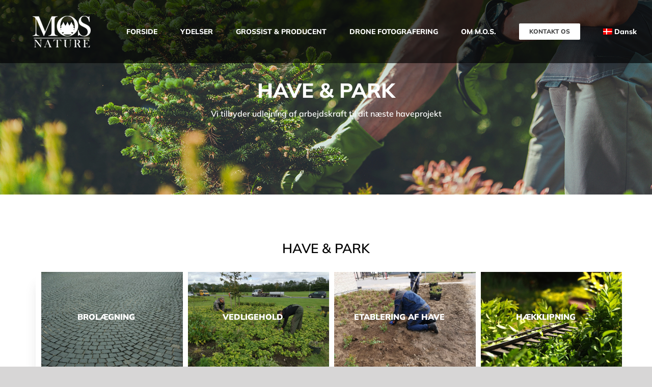

--- FILE ---
content_type: text/html; charset=UTF-8
request_url: https://www.mos-nature.dk/have-og-park-hoved-side/
body_size: 12120
content:
<!DOCTYPE html>
<html class="avada-html-layout-wide avada-html-header-position-top avada-is-100-percent-template avada-header-color-not-opaque" lang="da-DK" prefix="og: http://ogp.me/ns# fb: http://ogp.me/ns/fb#">
<head>
	<meta http-equiv="X-UA-Compatible" content="IE=edge" />
	<meta http-equiv="Content-Type" content="text/html; charset=utf-8"/>
	<meta name="viewport" content="width=device-width, initial-scale=1" />
	<meta name='robots' content='index, follow, max-image-preview:large, max-snippet:-1, max-video-preview:-1' />
<link rel="alternate" hreflang="da" href="https://www.mos-nature.dk/have-og-park-hoved-side/" />
<link rel="alternate" hreflang="en" href="https://www.mos-nature.dk/have-og-park-hoved-side/?lang=en" />
<link rel="alternate" hreflang="de" href="https://www.mos-nature.dk/have-og-park-hoved-side/?lang=de" />
<link rel="alternate" hreflang="x-default" href="https://www.mos-nature.dk/have-og-park-hoved-side/" />

	<!-- This site is optimized with the Yoast SEO plugin v26.7 - https://yoast.com/wordpress/plugins/seo/ -->
	<title>Have og park | Vi udlejer anlægsgartnere til dit næste have og park projekt</title>
	<meta name="description" content="Når der skal etableres en park eller blot en have, så er det vigtigt, at der er professionelle inde over. Lej en dygtig anlægsgartner hos os." />
	<link rel="canonical" href="https://www.mos-nature.dk/have-og-park-hoved-side/" />
	<meta property="og:locale" content="da_DK" />
	<meta property="og:type" content="article" />
	<meta property="og:title" content="Have og park | Vi udlejer anlægsgartnere til dit næste have og park projekt" />
	<meta property="og:description" content="Når der skal etableres en park eller blot en have, så er det vigtigt, at der er professionelle inde over. Lej en dygtig anlægsgartner hos os." />
	<meta property="og:url" content="https://www.mos-nature.dk/have-og-park-hoved-side/" />
	<meta property="og:site_name" content="M.O.S. Nature" />
	<meta property="article:modified_time" content="2020-02-19T13:38:36+00:00" />
	<meta name="twitter:card" content="summary_large_image" />
	<meta name="twitter:label1" content="Estimeret læsetid" />
	<meta name="twitter:data1" content="7 minutter" />
	<script type="application/ld+json" class="yoast-schema-graph">{"@context":"https://schema.org","@graph":[{"@type":"WebPage","@id":"https://www.mos-nature.dk/have-og-park-hoved-side/","url":"https://www.mos-nature.dk/have-og-park-hoved-side/","name":"Have og park | Vi udlejer anlægsgartnere til dit næste have og park projekt","isPartOf":{"@id":"https://www.mos-nature.dk/#website"},"datePublished":"2019-07-03T06:41:52+00:00","dateModified":"2020-02-19T13:38:36+00:00","description":"Når der skal etableres en park eller blot en have, så er det vigtigt, at der er professionelle inde over. Lej en dygtig anlægsgartner hos os.","breadcrumb":{"@id":"https://www.mos-nature.dk/have-og-park-hoved-side/#breadcrumb"},"inLanguage":"da-DK","potentialAction":[{"@type":"ReadAction","target":["https://www.mos-nature.dk/have-og-park-hoved-side/"]}]},{"@type":"BreadcrumbList","@id":"https://www.mos-nature.dk/have-og-park-hoved-side/#breadcrumb","itemListElement":[{"@type":"ListItem","position":1,"name":"Hjem","item":"https://www.mos-nature.dk/"},{"@type":"ListItem","position":2,"name":"Have og park hoved side"}]},{"@type":"WebSite","@id":"https://www.mos-nature.dk/#website","url":"https://www.mos-nature.dk/","name":"M.O.S. Nature","description":"Vi kan tilbyde solid arbejdskraft fra Rum&aelig;nien, Polen og Ungarn.","potentialAction":[{"@type":"SearchAction","target":{"@type":"EntryPoint","urlTemplate":"https://www.mos-nature.dk/?s={search_term_string}"},"query-input":{"@type":"PropertyValueSpecification","valueRequired":true,"valueName":"search_term_string"}}],"inLanguage":"da-DK"}]}</script>
	<!-- / Yoast SEO plugin. -->



<script>
dataLayer = [{"title":"Have og park hoved side","author":"admin","wordcount":1478,"logged_in":"false","page_id":1502,"post_date":"2019-07-03 06:41:52","post_type":"page"}];
</script>
<!-- Google Tag Manager -->
<script>(function(w,d,s,l,i){w[l]=w[l]||[];w[l].push({'gtm.start':
new Date().getTime(),event:'gtm.js'});var f=d.getElementsByTagName(s)[0],
j=d.createElement(s),dl=l!='dataLayer'?'&l='+l:'';j.async=true;j.src=
'https://www.googletagmanager.com/gtm.js?id='+i+dl;f.parentNode.insertBefore(j,f);
})(window,document,'script','dataLayer','GTM-M5FNT36');</script>
<!-- End Google Tag Manager --><link rel="alternate" type="application/rss+xml" title="M.O.S. Nature &raquo; Feed" href="https://www.mos-nature.dk/feed/" />
<link rel="alternate" type="application/rss+xml" title="M.O.S. Nature &raquo;-kommentar-feed" href="https://www.mos-nature.dk/comments/feed/" />
		
		
		
				<link rel="alternate" title="oEmbed (JSON)" type="application/json+oembed" href="https://www.mos-nature.dk/wp-json/oembed/1.0/embed?url=https%3A%2F%2Fwww.mos-nature.dk%2Fhave-og-park-hoved-side%2F" />
<link rel="alternate" title="oEmbed (XML)" type="text/xml+oembed" href="https://www.mos-nature.dk/wp-json/oembed/1.0/embed?url=https%3A%2F%2Fwww.mos-nature.dk%2Fhave-og-park-hoved-side%2F&#038;format=xml" />
					<meta name="description" content="HAVE &amp; PARK 

HAVE &amp; PARK 
Vi tilbyder udlejning af arbejdskraft til dit næste haveprojekt    
HAVE &amp; PARK   
BROLÆGNING    
VEDLIGEHOLD"/>
				
		<meta property="og:locale" content="da_DK"/>
		<meta property="og:type" content="article"/>
		<meta property="og:site_name" content="M.O.S. Nature"/>
		<meta property="og:title" content="Have og park | Vi udlejer anlægsgartnere til dit næste have og park projekt"/>
				<meta property="og:description" content="HAVE &amp; PARK 

HAVE &amp; PARK 
Vi tilbyder udlejning af arbejdskraft til dit næste haveprojekt    
HAVE &amp; PARK   
BROLÆGNING    
VEDLIGEHOLD"/>
				<meta property="og:url" content="https://www.mos-nature.dk/have-og-park-hoved-side/"/>
													<meta property="article:modified_time" content="2020-02-19T13:38:36+00:00"/>
											<meta property="og:image" content="https://www.mos-nature.dk/wp-content/uploads/2019/06/LOGO-M.png"/>
		<meta property="og:image:width" content="179"/>
		<meta property="og:image:height" content="62"/>
		<meta property="og:image:type" content="image/png"/>
				<style id='wp-img-auto-sizes-contain-inline-css' type='text/css'>
img:is([sizes=auto i],[sizes^="auto," i]){contain-intrinsic-size:3000px 1500px}
/*# sourceURL=wp-img-auto-sizes-contain-inline-css */
</style>

<style id='wp-emoji-styles-inline-css' type='text/css'>

	img.wp-smiley, img.emoji {
		display: inline !important;
		border: none !important;
		box-shadow: none !important;
		height: 1em !important;
		width: 1em !important;
		margin: 0 0.07em !important;
		vertical-align: -0.1em !important;
		background: none !important;
		padding: 0 !important;
	}
/*# sourceURL=wp-emoji-styles-inline-css */
</style>
<link rel='stylesheet' id='wpml-menu-item-0-css' href='https://www.mos-nature.dk/wp-content/plugins/sitepress-multilingual-cms/templates/language-switchers/menu-item/style.min.css?ver=1' type='text/css' media='all' />
<link rel='stylesheet' id='fusion-dynamic-css-css' href='https://www.mos-nature.dk/wp-content/uploads/fusion-styles/9eba0c89c96d5b4b225d599637d2cdce.min.css?ver=3.14.2' type='text/css' media='all' />
<script type="text/javascript" src="https://www.mos-nature.dk/wp-includes/js/jquery/jquery.min.js?ver=3.7.1" id="jquery-core-js"></script>
<script type="text/javascript" src="https://www.mos-nature.dk/wp-includes/js/jquery/jquery-migrate.min.js?ver=3.4.1" id="jquery-migrate-js"></script>
<link rel="https://api.w.org/" href="https://www.mos-nature.dk/wp-json/" /><link rel="alternate" title="JSON" type="application/json" href="https://www.mos-nature.dk/wp-json/wp/v2/pages/1502" /><link rel="EditURI" type="application/rsd+xml" title="RSD" href="https://www.mos-nature.dk/xmlrpc.php?rsd" />

<link rel='shortlink' href='https://www.mos-nature.dk/?p=1502' />
<meta name="generator" content="WPML ver:4.8.6 stt:12,1,3;" />
<style type="text/css" id="css-fb-visibility">@media screen and (max-width: 640px){.fusion-no-small-visibility{display:none !important;}body .sm-text-align-center{text-align:center !important;}body .sm-text-align-left{text-align:left !important;}body .sm-text-align-right{text-align:right !important;}body .sm-text-align-justify{text-align:justify !important;}body .sm-flex-align-center{justify-content:center !important;}body .sm-flex-align-flex-start{justify-content:flex-start !important;}body .sm-flex-align-flex-end{justify-content:flex-end !important;}body .sm-mx-auto{margin-left:auto !important;margin-right:auto !important;}body .sm-ml-auto{margin-left:auto !important;}body .sm-mr-auto{margin-right:auto !important;}body .fusion-absolute-position-small{position:absolute;width:100%;}.awb-sticky.awb-sticky-small{ position: sticky; top: var(--awb-sticky-offset,0); }}@media screen and (min-width: 641px) and (max-width: 1024px){.fusion-no-medium-visibility{display:none !important;}body .md-text-align-center{text-align:center !important;}body .md-text-align-left{text-align:left !important;}body .md-text-align-right{text-align:right !important;}body .md-text-align-justify{text-align:justify !important;}body .md-flex-align-center{justify-content:center !important;}body .md-flex-align-flex-start{justify-content:flex-start !important;}body .md-flex-align-flex-end{justify-content:flex-end !important;}body .md-mx-auto{margin-left:auto !important;margin-right:auto !important;}body .md-ml-auto{margin-left:auto !important;}body .md-mr-auto{margin-right:auto !important;}body .fusion-absolute-position-medium{position:absolute;width:100%;}.awb-sticky.awb-sticky-medium{ position: sticky; top: var(--awb-sticky-offset,0); }}@media screen and (min-width: 1025px){.fusion-no-large-visibility{display:none !important;}body .lg-text-align-center{text-align:center !important;}body .lg-text-align-left{text-align:left !important;}body .lg-text-align-right{text-align:right !important;}body .lg-text-align-justify{text-align:justify !important;}body .lg-flex-align-center{justify-content:center !important;}body .lg-flex-align-flex-start{justify-content:flex-start !important;}body .lg-flex-align-flex-end{justify-content:flex-end !important;}body .lg-mx-auto{margin-left:auto !important;margin-right:auto !important;}body .lg-ml-auto{margin-left:auto !important;}body .lg-mr-auto{margin-right:auto !important;}body .fusion-absolute-position-large{position:absolute;width:100%;}.awb-sticky.awb-sticky-large{ position: sticky; top: var(--awb-sticky-offset,0); }}</style><style type="text/css">.recentcomments a{display:inline !important;padding:0 !important;margin:0 !important;}</style><link rel="icon" href="https://www.mos-nature.dk/wp-content/uploads/2019/07/logo@01x-66x66.png" sizes="32x32" />
<link rel="icon" href="https://www.mos-nature.dk/wp-content/uploads/2019/07/logo@01x-200x200.png" sizes="192x192" />
<link rel="apple-touch-icon" href="https://www.mos-nature.dk/wp-content/uploads/2019/07/logo@01x-200x200.png" />
<meta name="msapplication-TileImage" content="https://www.mos-nature.dk/wp-content/uploads/2019/07/logo@01x.png" />
		<script type="text/javascript">
			var doc = document.documentElement;
			doc.setAttribute( 'data-useragent', navigator.userAgent );
		</script>
		
	<meta name="format-detection" content="telephone=no"><style id='global-styles-inline-css' type='text/css'>
:root{--wp--preset--aspect-ratio--square: 1;--wp--preset--aspect-ratio--4-3: 4/3;--wp--preset--aspect-ratio--3-4: 3/4;--wp--preset--aspect-ratio--3-2: 3/2;--wp--preset--aspect-ratio--2-3: 2/3;--wp--preset--aspect-ratio--16-9: 16/9;--wp--preset--aspect-ratio--9-16: 9/16;--wp--preset--color--black: #000000;--wp--preset--color--cyan-bluish-gray: #abb8c3;--wp--preset--color--white: #ffffff;--wp--preset--color--pale-pink: #f78da7;--wp--preset--color--vivid-red: #cf2e2e;--wp--preset--color--luminous-vivid-orange: #ff6900;--wp--preset--color--luminous-vivid-amber: #fcb900;--wp--preset--color--light-green-cyan: #7bdcb5;--wp--preset--color--vivid-green-cyan: #00d084;--wp--preset--color--pale-cyan-blue: #8ed1fc;--wp--preset--color--vivid-cyan-blue: #0693e3;--wp--preset--color--vivid-purple: #9b51e0;--wp--preset--color--awb-color-1: rgba(255,255,255,1);--wp--preset--color--awb-color-2: rgba(246,246,246,1);--wp--preset--color--awb-color-3: rgba(235,234,234,1);--wp--preset--color--awb-color-4: rgba(224,222,222,1);--wp--preset--color--awb-color-5: rgba(160,206,78,1);--wp--preset--color--awb-color-6: rgba(122,188,100,1);--wp--preset--color--awb-color-7: rgba(116,116,116,1);--wp--preset--color--awb-color-8: rgba(51,51,51,1);--wp--preset--color--awb-color-custom-10: rgba(68,68,68,1);--wp--preset--color--awb-color-custom-11: rgba(146,154,163,1);--wp--preset--color--awb-color-custom-12: rgba(0,0,0,1);--wp--preset--color--awb-color-custom-13: rgba(235,234,234,0.8);--wp--preset--color--awb-color-custom-14: rgba(119,153,173,1);--wp--preset--color--awb-color-custom-15: rgba(190,189,189,1);--wp--preset--color--awb-color-custom-16: rgba(232,232,232,1);--wp--preset--color--awb-color-custom-17: rgba(73,76,78,1);--wp--preset--gradient--vivid-cyan-blue-to-vivid-purple: linear-gradient(135deg,rgb(6,147,227) 0%,rgb(155,81,224) 100%);--wp--preset--gradient--light-green-cyan-to-vivid-green-cyan: linear-gradient(135deg,rgb(122,220,180) 0%,rgb(0,208,130) 100%);--wp--preset--gradient--luminous-vivid-amber-to-luminous-vivid-orange: linear-gradient(135deg,rgb(252,185,0) 0%,rgb(255,105,0) 100%);--wp--preset--gradient--luminous-vivid-orange-to-vivid-red: linear-gradient(135deg,rgb(255,105,0) 0%,rgb(207,46,46) 100%);--wp--preset--gradient--very-light-gray-to-cyan-bluish-gray: linear-gradient(135deg,rgb(238,238,238) 0%,rgb(169,184,195) 100%);--wp--preset--gradient--cool-to-warm-spectrum: linear-gradient(135deg,rgb(74,234,220) 0%,rgb(151,120,209) 20%,rgb(207,42,186) 40%,rgb(238,44,130) 60%,rgb(251,105,98) 80%,rgb(254,248,76) 100%);--wp--preset--gradient--blush-light-purple: linear-gradient(135deg,rgb(255,206,236) 0%,rgb(152,150,240) 100%);--wp--preset--gradient--blush-bordeaux: linear-gradient(135deg,rgb(254,205,165) 0%,rgb(254,45,45) 50%,rgb(107,0,62) 100%);--wp--preset--gradient--luminous-dusk: linear-gradient(135deg,rgb(255,203,112) 0%,rgb(199,81,192) 50%,rgb(65,88,208) 100%);--wp--preset--gradient--pale-ocean: linear-gradient(135deg,rgb(255,245,203) 0%,rgb(182,227,212) 50%,rgb(51,167,181) 100%);--wp--preset--gradient--electric-grass: linear-gradient(135deg,rgb(202,248,128) 0%,rgb(113,206,126) 100%);--wp--preset--gradient--midnight: linear-gradient(135deg,rgb(2,3,129) 0%,rgb(40,116,252) 100%);--wp--preset--font-size--small: 12px;--wp--preset--font-size--medium: 20px;--wp--preset--font-size--large: 24px;--wp--preset--font-size--x-large: 42px;--wp--preset--font-size--normal: 16px;--wp--preset--font-size--xlarge: 32px;--wp--preset--font-size--huge: 48px;--wp--preset--spacing--20: 0.44rem;--wp--preset--spacing--30: 0.67rem;--wp--preset--spacing--40: 1rem;--wp--preset--spacing--50: 1.5rem;--wp--preset--spacing--60: 2.25rem;--wp--preset--spacing--70: 3.38rem;--wp--preset--spacing--80: 5.06rem;--wp--preset--shadow--natural: 6px 6px 9px rgba(0, 0, 0, 0.2);--wp--preset--shadow--deep: 12px 12px 50px rgba(0, 0, 0, 0.4);--wp--preset--shadow--sharp: 6px 6px 0px rgba(0, 0, 0, 0.2);--wp--preset--shadow--outlined: 6px 6px 0px -3px rgb(255, 255, 255), 6px 6px rgb(0, 0, 0);--wp--preset--shadow--crisp: 6px 6px 0px rgb(0, 0, 0);}:where(.is-layout-flex){gap: 0.5em;}:where(.is-layout-grid){gap: 0.5em;}body .is-layout-flex{display: flex;}.is-layout-flex{flex-wrap: wrap;align-items: center;}.is-layout-flex > :is(*, div){margin: 0;}body .is-layout-grid{display: grid;}.is-layout-grid > :is(*, div){margin: 0;}:where(.wp-block-columns.is-layout-flex){gap: 2em;}:where(.wp-block-columns.is-layout-grid){gap: 2em;}:where(.wp-block-post-template.is-layout-flex){gap: 1.25em;}:where(.wp-block-post-template.is-layout-grid){gap: 1.25em;}.has-black-color{color: var(--wp--preset--color--black) !important;}.has-cyan-bluish-gray-color{color: var(--wp--preset--color--cyan-bluish-gray) !important;}.has-white-color{color: var(--wp--preset--color--white) !important;}.has-pale-pink-color{color: var(--wp--preset--color--pale-pink) !important;}.has-vivid-red-color{color: var(--wp--preset--color--vivid-red) !important;}.has-luminous-vivid-orange-color{color: var(--wp--preset--color--luminous-vivid-orange) !important;}.has-luminous-vivid-amber-color{color: var(--wp--preset--color--luminous-vivid-amber) !important;}.has-light-green-cyan-color{color: var(--wp--preset--color--light-green-cyan) !important;}.has-vivid-green-cyan-color{color: var(--wp--preset--color--vivid-green-cyan) !important;}.has-pale-cyan-blue-color{color: var(--wp--preset--color--pale-cyan-blue) !important;}.has-vivid-cyan-blue-color{color: var(--wp--preset--color--vivid-cyan-blue) !important;}.has-vivid-purple-color{color: var(--wp--preset--color--vivid-purple) !important;}.has-black-background-color{background-color: var(--wp--preset--color--black) !important;}.has-cyan-bluish-gray-background-color{background-color: var(--wp--preset--color--cyan-bluish-gray) !important;}.has-white-background-color{background-color: var(--wp--preset--color--white) !important;}.has-pale-pink-background-color{background-color: var(--wp--preset--color--pale-pink) !important;}.has-vivid-red-background-color{background-color: var(--wp--preset--color--vivid-red) !important;}.has-luminous-vivid-orange-background-color{background-color: var(--wp--preset--color--luminous-vivid-orange) !important;}.has-luminous-vivid-amber-background-color{background-color: var(--wp--preset--color--luminous-vivid-amber) !important;}.has-light-green-cyan-background-color{background-color: var(--wp--preset--color--light-green-cyan) !important;}.has-vivid-green-cyan-background-color{background-color: var(--wp--preset--color--vivid-green-cyan) !important;}.has-pale-cyan-blue-background-color{background-color: var(--wp--preset--color--pale-cyan-blue) !important;}.has-vivid-cyan-blue-background-color{background-color: var(--wp--preset--color--vivid-cyan-blue) !important;}.has-vivid-purple-background-color{background-color: var(--wp--preset--color--vivid-purple) !important;}.has-black-border-color{border-color: var(--wp--preset--color--black) !important;}.has-cyan-bluish-gray-border-color{border-color: var(--wp--preset--color--cyan-bluish-gray) !important;}.has-white-border-color{border-color: var(--wp--preset--color--white) !important;}.has-pale-pink-border-color{border-color: var(--wp--preset--color--pale-pink) !important;}.has-vivid-red-border-color{border-color: var(--wp--preset--color--vivid-red) !important;}.has-luminous-vivid-orange-border-color{border-color: var(--wp--preset--color--luminous-vivid-orange) !important;}.has-luminous-vivid-amber-border-color{border-color: var(--wp--preset--color--luminous-vivid-amber) !important;}.has-light-green-cyan-border-color{border-color: var(--wp--preset--color--light-green-cyan) !important;}.has-vivid-green-cyan-border-color{border-color: var(--wp--preset--color--vivid-green-cyan) !important;}.has-pale-cyan-blue-border-color{border-color: var(--wp--preset--color--pale-cyan-blue) !important;}.has-vivid-cyan-blue-border-color{border-color: var(--wp--preset--color--vivid-cyan-blue) !important;}.has-vivid-purple-border-color{border-color: var(--wp--preset--color--vivid-purple) !important;}.has-vivid-cyan-blue-to-vivid-purple-gradient-background{background: var(--wp--preset--gradient--vivid-cyan-blue-to-vivid-purple) !important;}.has-light-green-cyan-to-vivid-green-cyan-gradient-background{background: var(--wp--preset--gradient--light-green-cyan-to-vivid-green-cyan) !important;}.has-luminous-vivid-amber-to-luminous-vivid-orange-gradient-background{background: var(--wp--preset--gradient--luminous-vivid-amber-to-luminous-vivid-orange) !important;}.has-luminous-vivid-orange-to-vivid-red-gradient-background{background: var(--wp--preset--gradient--luminous-vivid-orange-to-vivid-red) !important;}.has-very-light-gray-to-cyan-bluish-gray-gradient-background{background: var(--wp--preset--gradient--very-light-gray-to-cyan-bluish-gray) !important;}.has-cool-to-warm-spectrum-gradient-background{background: var(--wp--preset--gradient--cool-to-warm-spectrum) !important;}.has-blush-light-purple-gradient-background{background: var(--wp--preset--gradient--blush-light-purple) !important;}.has-blush-bordeaux-gradient-background{background: var(--wp--preset--gradient--blush-bordeaux) !important;}.has-luminous-dusk-gradient-background{background: var(--wp--preset--gradient--luminous-dusk) !important;}.has-pale-ocean-gradient-background{background: var(--wp--preset--gradient--pale-ocean) !important;}.has-electric-grass-gradient-background{background: var(--wp--preset--gradient--electric-grass) !important;}.has-midnight-gradient-background{background: var(--wp--preset--gradient--midnight) !important;}.has-small-font-size{font-size: var(--wp--preset--font-size--small) !important;}.has-medium-font-size{font-size: var(--wp--preset--font-size--medium) !important;}.has-large-font-size{font-size: var(--wp--preset--font-size--large) !important;}.has-x-large-font-size{font-size: var(--wp--preset--font-size--x-large) !important;}
/*# sourceURL=global-styles-inline-css */
</style>
<link rel='stylesheet' id='wp-block-library-css' href='https://www.mos-nature.dk/wp-includes/css/dist/block-library/style.min.css?ver=fa9c712f4ede906503cfd719d84aa87f' type='text/css' media='all' />
<style id='wp-block-library-inline-css' type='text/css'>
/*wp_block_styles_on_demand_placeholder:6971c5098d33e*/
/*# sourceURL=wp-block-library-inline-css */
</style>
<style id='wp-block-library-theme-inline-css' type='text/css'>
.wp-block-audio :where(figcaption){color:#555;font-size:13px;text-align:center}.is-dark-theme .wp-block-audio :where(figcaption){color:#ffffffa6}.wp-block-audio{margin:0 0 1em}.wp-block-code{border:1px solid #ccc;border-radius:4px;font-family:Menlo,Consolas,monaco,monospace;padding:.8em 1em}.wp-block-embed :where(figcaption){color:#555;font-size:13px;text-align:center}.is-dark-theme .wp-block-embed :where(figcaption){color:#ffffffa6}.wp-block-embed{margin:0 0 1em}.blocks-gallery-caption{color:#555;font-size:13px;text-align:center}.is-dark-theme .blocks-gallery-caption{color:#ffffffa6}:root :where(.wp-block-image figcaption){color:#555;font-size:13px;text-align:center}.is-dark-theme :root :where(.wp-block-image figcaption){color:#ffffffa6}.wp-block-image{margin:0 0 1em}.wp-block-pullquote{border-bottom:4px solid;border-top:4px solid;color:currentColor;margin-bottom:1.75em}.wp-block-pullquote :where(cite),.wp-block-pullquote :where(footer),.wp-block-pullquote__citation{color:currentColor;font-size:.8125em;font-style:normal;text-transform:uppercase}.wp-block-quote{border-left:.25em solid;margin:0 0 1.75em;padding-left:1em}.wp-block-quote cite,.wp-block-quote footer{color:currentColor;font-size:.8125em;font-style:normal;position:relative}.wp-block-quote:where(.has-text-align-right){border-left:none;border-right:.25em solid;padding-left:0;padding-right:1em}.wp-block-quote:where(.has-text-align-center){border:none;padding-left:0}.wp-block-quote.is-large,.wp-block-quote.is-style-large,.wp-block-quote:where(.is-style-plain){border:none}.wp-block-search .wp-block-search__label{font-weight:700}.wp-block-search__button{border:1px solid #ccc;padding:.375em .625em}:where(.wp-block-group.has-background){padding:1.25em 2.375em}.wp-block-separator.has-css-opacity{opacity:.4}.wp-block-separator{border:none;border-bottom:2px solid;margin-left:auto;margin-right:auto}.wp-block-separator.has-alpha-channel-opacity{opacity:1}.wp-block-separator:not(.is-style-wide):not(.is-style-dots){width:100px}.wp-block-separator.has-background:not(.is-style-dots){border-bottom:none;height:1px}.wp-block-separator.has-background:not(.is-style-wide):not(.is-style-dots){height:2px}.wp-block-table{margin:0 0 1em}.wp-block-table td,.wp-block-table th{word-break:normal}.wp-block-table :where(figcaption){color:#555;font-size:13px;text-align:center}.is-dark-theme .wp-block-table :where(figcaption){color:#ffffffa6}.wp-block-video :where(figcaption){color:#555;font-size:13px;text-align:center}.is-dark-theme .wp-block-video :where(figcaption){color:#ffffffa6}.wp-block-video{margin:0 0 1em}:root :where(.wp-block-template-part.has-background){margin-bottom:0;margin-top:0;padding:1.25em 2.375em}
/*# sourceURL=/wp-includes/css/dist/block-library/theme.min.css */
</style>
<style id='classic-theme-styles-inline-css' type='text/css'>
/*! This file is auto-generated */
.wp-block-button__link{color:#fff;background-color:#32373c;border-radius:9999px;box-shadow:none;text-decoration:none;padding:calc(.667em + 2px) calc(1.333em + 2px);font-size:1.125em}.wp-block-file__button{background:#32373c;color:#fff;text-decoration:none}
/*# sourceURL=/wp-includes/css/classic-themes.min.css */
</style>
</head>

<body data-rsssl=1 class="wp-singular page-template page-template-100-width page-template-100-width-php page page-id-1502 wp-theme-Avada fusion-image-hovers fusion-pagination-sizing fusion-button_type-flat fusion-button_span-no fusion-button_gradient-linear avada-image-rollover-circle-yes avada-image-rollover-no fusion-body ltr fusion-sticky-header no-tablet-sticky-header no-mobile-sticky-header no-mobile-slidingbar no-mobile-totop avada-has-rev-slider-styles fusion-disable-outline fusion-sub-menu-fade mobile-logo-pos-left layout-wide-mode avada-has-boxed-modal-shadow-none layout-scroll-offset-full avada-has-zero-margin-offset-top fusion-top-header menu-text-align-center mobile-menu-design-modern fusion-show-pagination-text fusion-header-layout-v1 avada-responsive avada-footer-fx-none avada-menu-highlight-style-textcolor fusion-search-form-classic fusion-main-menu-search-overlay fusion-avatar-square avada-sticky-shrinkage avada-dropdown-styles avada-blog-layout-medium avada-blog-archive-layout-medium avada-header-shadow-yes avada-menu-icon-position-left avada-has-mainmenu-dropdown-divider avada-has-header-100-width avada-has-breadcrumb-mobile-hidden avada-has-pagetitlebar-retina-bg-image avada-has-titlebar-hide avada-has-footer-widget-bg-image avada-header-border-color-full-transparent avada-has-pagination-padding avada-flyout-menu-direction-fade avada-ec-views-v1" data-awb-post-id="1502">
	<!-- Google Tag Manager (noscript) -->
<noscript><iframe src="https://www.googletagmanager.com/ns.html?id=GTM-M5FNT36" height="0" width="0" style="display:none;visibility:hidden"></iframe></noscript>
<!-- End Google Tag Manager (noscript) -->	<a class="skip-link screen-reader-text" href="#content">Skip to content</a>

	<div id="boxed-wrapper">
		
		<div id="wrapper" class="fusion-wrapper">
			<div id="home" style="position:relative;top:-1px;"></div>
							
					
			<header class="fusion-header-wrapper fusion-header-shadow">
				<div class="fusion-header-v1 fusion-logo-alignment fusion-logo-left fusion-sticky-menu- fusion-sticky-logo- fusion-mobile-logo-  fusion-mobile-menu-design-modern">
					<div class="fusion-header-sticky-height"></div>
<div class="fusion-header">
	<div class="fusion-row">
					<div class="fusion-logo" data-margin-top="31px" data-margin-bottom="31px" data-margin-left="0px" data-margin-right="0px">
			<a class="fusion-logo-link"  href="https://www.mos-nature.dk/" >

						<!-- standard logo -->
			<img src="https://www.mos-nature.dk/wp-content/uploads/2019/06/LOGO-M.png" srcset="https://www.mos-nature.dk/wp-content/uploads/2019/06/LOGO-M.png 1x" width="179" height="62" alt="M.O.S. Nature Logo" data-retina_logo_url="" class="fusion-standard-logo" />

			
					</a>
		</div>		<nav class="fusion-main-menu" aria-label="Main Menu"><div class="fusion-overlay-search">		<form role="search" class="searchform fusion-search-form  fusion-search-form-classic" method="get" action="https://www.mos-nature.dk/">
			<div class="fusion-search-form-content">

				
				<div class="fusion-search-field search-field">
					<label><span class="screen-reader-text">Search for:</span>
													<input type="search" value="" name="s" class="s" placeholder="Search..." required aria-required="true" aria-label="Search..."/>
											</label>
				</div>
				<div class="fusion-search-button search-button">
					<input type="submit" class="fusion-search-submit searchsubmit" aria-label="Search" value="&#xf002;" />
									</div>

				
			</div>


			
		<input type='hidden' name='lang' value='da' /></form>
		<div class="fusion-search-spacer"></div><a href="#" role="button" aria-label="Close Search" class="fusion-close-search"></a></div><ul id="menu-main-menu" class="fusion-menu"><li  id="menu-item-33"  class="menu-item menu-item-type-post_type menu-item-object-page menu-item-home menu-item-33"  data-item-id="33"><a  href="https://www.mos-nature.dk/" class="fusion-textcolor-highlight"><span class="menu-text">FORSIDE</span></a></li><li  id="menu-item-1175"  class="menu-item menu-item-type-custom menu-item-object-custom menu-item-has-children menu-item-1175 fusion-dropdown-menu"  data-item-id="1175"><a  href="#" class="fusion-textcolor-highlight"><span class="menu-text">YDELSER</span></a><ul class="sub-menu"><li  id="menu-item-1114"  class="menu-item menu-item-type-post_type menu-item-object-page menu-item-1114 fusion-dropdown-submenu" ><a  href="https://www.mos-nature.dk/juletraesproduktion/" class="fusion-textcolor-highlight"><span>JULETRÆSPRODUKTION &#038; SKOVBRUG</span></a></li><li  id="menu-item-1135"  class="menu-item menu-item-type-post_type menu-item-object-page menu-item-1135 fusion-dropdown-submenu" ><a  href="https://www.mos-nature.dk/byggeri/" class="fusion-textcolor-highlight"><span>BYGGERI</span></a></li><li  id="menu-item-1141"  class="menu-item menu-item-type-post_type menu-item-object-page menu-item-1141 fusion-dropdown-submenu" ><a  href="https://www.mos-nature.dk/have-park/" class="fusion-textcolor-highlight"><span>HAVE &#038; PARK</span></a></li></ul></li><li  id="menu-item-1922"  class="menu-item menu-item-type-post_type menu-item-object-page menu-item-1922"  data-item-id="1922"><a  href="https://www.mos-nature.dk/egenproduktion/" class="fusion-textcolor-highlight"><span class="menu-text">GROSSIST &#038; PRODUCENT</span></a></li><li  id="menu-item-2573"  class="menu-item menu-item-type-post_type menu-item-object-page menu-item-2573"  data-item-id="2573"><a  href="https://www.mos-nature.dk/drone-fotografering/" class="fusion-textcolor-highlight"><span class="menu-text">DRONE FOTOGRAFERING</span></a></li><li  id="menu-item-1172"  class="menu-item menu-item-type-post_type menu-item-object-page menu-item-1172"  data-item-id="1172"><a  href="https://www.mos-nature.dk/about/" class="fusion-textcolor-highlight"><span class="menu-text">OM M.O.S.</span></a></li><li  id="menu-item-30"  class="menu-item menu-item-type-post_type menu-item-object-page menu-item-30 fusion-menu-item-button"  data-item-id="30"><a  href="https://www.mos-nature.dk/kontakt-os/" class="fusion-textcolor-highlight"><span class="menu-text fusion-button button-default button-small">KONTAKT OS</span></a></li><li  id="menu-item-wpml-ls-6-da"  class="menu-item wpml-ls-slot-6 wpml-ls-item wpml-ls-item-da wpml-ls-current-language wpml-ls-menu-item wpml-ls-first-item menu-item-type-wpml_ls_menu_item menu-item-object-wpml_ls_menu_item menu-item-has-children menu-item-wpml-ls-6-da fusion-dropdown-menu"  data-classes="menu-item" data-item-id="wpml-ls-6-da"><a  href="https://www.mos-nature.dk/have-og-park-hoved-side/" class="fusion-textcolor-highlight wpml-ls-link" role="menuitem"><span class="menu-text"><img
            class="wpml-ls-flag"
            src="https://www.mos-nature.dk/wp-content/plugins/sitepress-multilingual-cms/res/flags/da.png"
            alt=""
            
            
    /><span class="wpml-ls-display">Dansk</span></span></a><ul class="sub-menu"><li  id="menu-item-wpml-ls-6-en"  class="menu-item wpml-ls-slot-6 wpml-ls-item wpml-ls-item-en wpml-ls-menu-item menu-item-type-wpml_ls_menu_item menu-item-object-wpml_ls_menu_item menu-item-wpml-ls-6-en fusion-dropdown-submenu"  data-classes="menu-item"><a  title="Switch to English" href="https://www.mos-nature.dk/have-og-park-hoved-side/?lang=en" class="fusion-textcolor-highlight wpml-ls-link" aria-label="Switch to English" role="menuitem"><span><img
            class="wpml-ls-flag"
            src="https://www.mos-nature.dk/wp-content/plugins/sitepress-multilingual-cms/res/flags/en.png"
            alt=""
            
            
    /><span class="wpml-ls-display">English</span></span></a></li><li  id="menu-item-wpml-ls-6-de"  class="menu-item wpml-ls-slot-6 wpml-ls-item wpml-ls-item-de wpml-ls-menu-item wpml-ls-last-item menu-item-type-wpml_ls_menu_item menu-item-object-wpml_ls_menu_item menu-item-wpml-ls-6-de fusion-dropdown-submenu"  data-classes="menu-item"><a  title="Switch to German" href="https://www.mos-nature.dk/have-og-park-hoved-side/?lang=de" class="fusion-textcolor-highlight wpml-ls-link" aria-label="Switch to German" role="menuitem"><span><img
            class="wpml-ls-flag"
            src="https://www.mos-nature.dk/wp-content/plugins/sitepress-multilingual-cms/res/flags/de.png"
            alt=""
            
            
    /><span class="wpml-ls-display">German</span></span></a></li></ul></li></ul></nav>	<div class="fusion-mobile-menu-icons">
							<a href="#" class="fusion-icon awb-icon-bars" aria-label="Toggle mobile menu" aria-expanded="false"></a>
		
		
		
			</div>

<nav class="fusion-mobile-nav-holder fusion-mobile-menu-text-align-left" aria-label="Main Menu Mobile"></nav>

					</div>
</div>
				</div>
				<div class="fusion-clearfix"></div>
			</header>
								
							<div id="sliders-container" class="fusion-slider-visibility">
					</div>
				
					
							
			
						<main id="main" class="clearfix width-100">
				<div class="fusion-row" style="max-width:100%;">
<section id="content" class="full-width">
					<div id="post-1502" class="post-1502 page type-page status-publish hentry">
			<span class="entry-title rich-snippet-hidden">Have og park hoved side</span><span class="vcard rich-snippet-hidden"><span class="fn"><a href="https://www.mos-nature.dk/author/admin/" title="Indlæg af admin" rel="author">admin</a></span></span><span class="updated rich-snippet-hidden">2020-02-19T13:38:36+00:00</span>						<div class="post-content">
				<div class="fusion-fullwidth fullwidth-box fusion-builder-row-1 fusion-parallax-none nonhundred-percent-fullwidth non-hundred-percent-height-scrolling" style="--awb-border-radius-top-left:0px;--awb-border-radius-top-right:0px;--awb-border-radius-bottom-right:0px;--awb-border-radius-bottom-left:0px;--awb-padding-top:10%;--awb-padding-bottom:8%;--awb-background-image:url(&quot;https://www.mos-nature.dk/wp-content/uploads/2019/06/HAVE-OG-PARK.jpg&quot;);--awb-background-size:cover;--awb-flex-wrap:wrap;" ><div class="fusion-builder-row fusion-row"><div class="fusion-layout-column fusion_builder_column fusion-builder-column-0 fusion_builder_column_1_1 1_1 fusion-one-full fusion-column-first fusion-column-last fusion-animated" style="--awb-padding-top:25px;--awb-padding-right:25px;--awb-padding-bottom:25px;--awb-padding-left:25px;--awb-bg-size:cover;" data-animationType="fadeInLeft" data-animationDuration="0.6" data-animationOffset="top-into-view"><div class="fusion-column-wrapper fusion-column-has-shadow fusion-flex-column-wrapper-legacy"><div class="fusion-title title fusion-title-1 fusion-no-small-visibility fusion-sep-none fusion-title-center fusion-title-text fusion-title-size-two" style="--awb-text-color:#ffffff;--awb-margin-bottom:0px;"><h2 class="fusion-title-heading title-heading-center fusion-responsive-typography-calculated" style="margin:0;--fontSize:40;line-height:1.5;"><span style="color: #ffffff;">HAVE &amp; PARK</span></h2></div><div class="fusion-title title fusion-title-2 fusion-no-medium-visibility fusion-no-large-visibility fusion-sep-none fusion-title-center fusion-title-text fusion-title-size-three" style="--awb-text-color:#ffffff;--awb-margin-bottom:0px;"><h3 class="fusion-title-heading title-heading-center fusion-responsive-typography-calculated" style="margin:0;--fontSize:30;line-height:1.5;"><span style="color: #ffffff;">HAVE &amp; PARK</span></h3></div><div class="fusion-text fusion-text-1"><p style="text-align: center;"><span style="color: #ffffff;">Vi tilbyder udlejning af arbejdskraft til dit næste haveprojekt</span></p>
</div><div class="fusion-clearfix"></div></div></div></div></div><div class="fusion-fullwidth fullwidth-box fusion-builder-row-2 nonhundred-percent-fullwidth non-hundred-percent-height-scrolling" style="--awb-border-radius-top-left:0px;--awb-border-radius-top-right:0px;--awb-border-radius-bottom-right:0px;--awb-border-radius-bottom-left:0px;--awb-padding-top:80px;--awb-padding-bottom:80px;--awb-background-color:rgba(255,255,255,0);--awb-flex-wrap:wrap;" ><div class="fusion-builder-row fusion-row"><div class="fusion-layout-column fusion_builder_column fusion-builder-column-1 fusion_builder_column_1_1 1_1 fusion-one-full fusion-column-first fusion-column-last fusion-animated" style="--awb-bg-size:cover;" data-animationType="fadeInLeft" data-animationDuration="0.6" data-animationOffset="top-into-view"><div class="fusion-column-wrapper fusion-flex-column-wrapper-legacy"><div class="fusion-text fusion-text-2"><p style="font-size: 26px; text-align: center;"><span style="color: #000000;">HAVE &amp; PARK</span></p>
</div><div class="fusion-clearfix"></div></div></div><div class="fusion-layout-column fusion_builder_column fusion-builder-column-2 fusion_builder_column_1_4 1_4 fusion-one-fourth fusion-column-first fusion-column-inner-bg-wrapper fusion-animated" style="--awb-padding-top:50px;--awb-padding-bottom:50px;--awb-inner-bg-color:#ffffff;--awb-inner-bg-color-hover:#ffffff;--awb-inner-bg-image:url(&#039;https://www.mos-nature.dk/wp-content/uploads/2019/09/Brolægning.jpg&#039;);--awb-inner-bg-size:cover;--awb-box-shadow:0px 25px 20px 0px rgba(61,61,61,0.1);;--awb-border-color:#7abc64;--awb-border-style:solid;--awb-margin-bottom:40px;width:25%;width:calc(25% - ( ( 10px + 10px + 10px ) * 0.25 ) );margin-right: 10px;" data-animationType="fadeInLeft" data-animationDuration="0.6" data-animationOffset="top-into-view"><span class="fusion-column-inner-bg hover-type-none"><a class="fusion-column-anchor" href="https://www.mos-nature.dk/brolaegning/"><span class="fusion-column-inner-bg-image"></span></a></span><div class="fusion-column-wrapper fusion-column-has-shadow fusion-flex-column-wrapper-legacy fusion-column-has-bg-image" data-bg-url="https://www.mos-nature.dk/wp-content/uploads/2019/09/Brolægning.jpg"><div class="fusion-sep-clear"></div><div class="fusion-separator fusion-full-width-sep" style="margin-left: auto;margin-right: auto;margin-top:10px;margin-bottom:10px;width:100%;"></div><div class="fusion-sep-clear"></div><div class="fusion-text fusion-text-3"><p style="text-align: center;"><span style="color: #ffffff;"><strong>BROLÆGNING</strong></span></p>
</div><div class="fusion-sep-clear"></div><div class="fusion-separator fusion-full-width-sep" style="margin-left: auto;margin-right: auto;margin-top:10px;margin-bottom:10px;width:100%;"></div><div class="fusion-sep-clear"></div><div class="fusion-clearfix"></div></div></div><div class="fusion-layout-column fusion_builder_column fusion-builder-column-3 fusion_builder_column_1_4 1_4 fusion-one-fourth fusion-column-inner-bg-wrapper fusion-animated" style="--awb-padding-top:50px;--awb-padding-bottom:50px;--awb-inner-bg-color:#ffffff;--awb-inner-bg-color-hover:#ffffff;--awb-inner-bg-image:url(&#039;https://www.mos-nature.dk/wp-content/uploads/2019/09/Vedligehold-af-have.jpg&#039;);--awb-inner-bg-size:cover;--awb-box-shadow:0px 25px 20px 0px rgba(61,61,61,0.1);;--awb-border-color:#7abc64;--awb-border-style:solid;--awb-margin-bottom:40px;width:25%;width:calc(25% - ( ( 10px + 10px + 10px ) * 0.25 ) );margin-right: 10px;" data-animationType="fadeInLeft" data-animationDuration="0.6" data-animationOffset="top-into-view"><span class="fusion-column-inner-bg hover-type-none"><a class="fusion-column-anchor" href="https://www.mos-nature.dk/vedlighold/"><span class="fusion-column-inner-bg-image"></span></a></span><div class="fusion-column-wrapper fusion-column-has-shadow fusion-flex-column-wrapper-legacy fusion-column-has-bg-image" data-bg-url="https://www.mos-nature.dk/wp-content/uploads/2019/09/Vedligehold-af-have.jpg"><div class="fusion-sep-clear"></div><div class="fusion-separator fusion-full-width-sep" style="margin-left: auto;margin-right: auto;margin-top:10px;margin-bottom:10px;width:100%;"></div><div class="fusion-sep-clear"></div><div class="fusion-text fusion-text-4"><p style="text-align: center;"><span style="color: #ffffff;"><strong>VEDLIGEHOLD</strong></span></p>
</div><div class="fusion-sep-clear"></div><div class="fusion-separator fusion-full-width-sep" style="margin-left: auto;margin-right: auto;margin-top:10px;margin-bottom:10px;width:100%;"></div><div class="fusion-sep-clear"></div><div class="fusion-clearfix"></div></div></div><div class="fusion-layout-column fusion_builder_column fusion-builder-column-4 fusion_builder_column_1_4 1_4 fusion-one-fourth fusion-column-inner-bg-wrapper fusion-animated" style="--awb-padding-top:50px;--awb-padding-bottom:50px;--awb-inner-bg-color:#ffffff;--awb-inner-bg-color-hover:#ffffff;--awb-inner-bg-image:url(&#039;https://www.mos-nature.dk/wp-content/uploads/2019/09/Etablering-af-bed-4.jpg&#039;);--awb-inner-bg-size:cover;--awb-box-shadow:0px 25px 20px 0px rgba(61,61,61,0.1);;--awb-border-color:#7abc64;--awb-border-style:solid;--awb-margin-bottom:40px;width:25%;width:calc(25% - ( ( 10px + 10px + 10px ) * 0.25 ) );margin-right: 10px;" data-animationType="fadeInLeft" data-animationDuration="0.6" data-animationOffset="top-into-view"><span class="fusion-column-inner-bg hover-type-none"><a class="fusion-column-anchor" href="https://www.mos-nature.dk/etablering-af-have/"><span class="fusion-column-inner-bg-image"></span></a></span><div class="fusion-column-wrapper fusion-column-has-shadow fusion-flex-column-wrapper-legacy fusion-column-has-bg-image" data-bg-url="https://www.mos-nature.dk/wp-content/uploads/2019/09/Etablering-af-bed-4.jpg"><div class="fusion-sep-clear"></div><div class="fusion-separator fusion-full-width-sep" style="margin-left: auto;margin-right: auto;margin-top:10px;margin-bottom:10px;width:100%;"></div><div class="fusion-sep-clear"></div><div class="fusion-text fusion-text-5"><p style="text-align: center;"><span style="color: #ffffff;"><strong>ETABLERING AF HAVE</strong></span></p>
</div><div class="fusion-sep-clear"></div><div class="fusion-separator fusion-full-width-sep" style="margin-left: auto;margin-right: auto;margin-top:10px;margin-bottom:10px;width:100%;"></div><div class="fusion-sep-clear"></div><div class="fusion-clearfix"></div></div></div><div class="fusion-layout-column fusion_builder_column fusion-builder-column-5 fusion_builder_column_1_4 1_4 fusion-one-fourth fusion-column-last fusion-column-inner-bg-wrapper fusion-animated" style="--awb-padding-top:50px;--awb-padding-bottom:50px;--awb-inner-bg-color:#ffffff;--awb-inner-bg-color-hover:#ffffff;--awb-inner-bg-image:url(&#039;https://www.mos-nature.dk/wp-content/uploads/2019/09/Hækklipning.jpg&#039;);--awb-inner-bg-size:cover;--awb-box-shadow:0px 25px 20px 0px rgba(61,61,61,0.1);;--awb-border-color:#7abc64;--awb-border-style:solid;--awb-margin-bottom:40px;width:25%;width:calc(25% - ( ( 10px + 10px + 10px ) * 0.25 ) );" data-animationType="fadeInLeft" data-animationDuration="0.6" data-animationOffset="top-into-view"><span class="fusion-column-inner-bg hover-type-none"><a class="fusion-column-anchor" href="https://www.mos-nature.dk/haekklipning/"><span class="fusion-column-inner-bg-image"></span></a></span><div class="fusion-column-wrapper fusion-column-has-shadow fusion-flex-column-wrapper-legacy fusion-column-has-bg-image" data-bg-url="https://www.mos-nature.dk/wp-content/uploads/2019/09/Hækklipning.jpg"><div class="fusion-sep-clear"></div><div class="fusion-separator fusion-full-width-sep" style="margin-left: auto;margin-right: auto;margin-top:10px;margin-bottom:10px;width:100%;"></div><div class="fusion-sep-clear"></div><div class="fusion-text fusion-text-6"><p style="text-align: center;"><span style="color: #ffffff;"><strong>HÆKKLIPNING</strong></span></p>
</div><div class="fusion-sep-clear"></div><div class="fusion-separator fusion-full-width-sep" style="margin-left: auto;margin-right: auto;margin-top:10px;margin-bottom:10px;width:100%;"></div><div class="fusion-sep-clear"></div><div class="fusion-clearfix"></div></div></div></div></div>
							</div>
												</div>
	</section>
						
					</div>  <!-- fusion-row -->
				</main>  <!-- #main -->
				
				
								
					
		<div class="fusion-footer">
				
		</div> <!-- fusion-footer -->

		
																</div> <!-- wrapper -->
		</div> <!-- #boxed-wrapper -->
				<a class="fusion-one-page-text-link fusion-page-load-link" tabindex="-1" href="#" aria-hidden="true">Page load link</a>

		<div class="avada-footer-scripts">
			<script type="text/javascript">var fusionNavIsCollapsed=function(e){var t,n;window.innerWidth<=e.getAttribute("data-breakpoint")?(e.classList.add("collapse-enabled"),e.classList.remove("awb-menu_desktop"),e.classList.contains("expanded")||window.dispatchEvent(new CustomEvent("fusion-mobile-menu-collapsed",{detail:{nav:e}})),(n=e.querySelectorAll(".menu-item-has-children.expanded")).length&&n.forEach(function(e){e.querySelector(".awb-menu__open-nav-submenu_mobile").setAttribute("aria-expanded","false")})):(null!==e.querySelector(".menu-item-has-children.expanded .awb-menu__open-nav-submenu_click")&&e.querySelector(".menu-item-has-children.expanded .awb-menu__open-nav-submenu_click").click(),e.classList.remove("collapse-enabled"),e.classList.add("awb-menu_desktop"),null!==e.querySelector(".awb-menu__main-ul")&&e.querySelector(".awb-menu__main-ul").removeAttribute("style")),e.classList.add("no-wrapper-transition"),clearTimeout(t),t=setTimeout(()=>{e.classList.remove("no-wrapper-transition")},400),e.classList.remove("loading")},fusionRunNavIsCollapsed=function(){var e,t=document.querySelectorAll(".awb-menu");for(e=0;e<t.length;e++)fusionNavIsCollapsed(t[e])};function avadaGetScrollBarWidth(){var e,t,n,l=document.createElement("p");return l.style.width="100%",l.style.height="200px",(e=document.createElement("div")).style.position="absolute",e.style.top="0px",e.style.left="0px",e.style.visibility="hidden",e.style.width="200px",e.style.height="150px",e.style.overflow="hidden",e.appendChild(l),document.body.appendChild(e),t=l.offsetWidth,e.style.overflow="scroll",t==(n=l.offsetWidth)&&(n=e.clientWidth),document.body.removeChild(e),jQuery("html").hasClass("awb-scroll")&&10<t-n?10:t-n}fusionRunNavIsCollapsed(),window.addEventListener("fusion-resize-horizontal",fusionRunNavIsCollapsed);</script><script type="speculationrules">
{"prefetch":[{"source":"document","where":{"and":[{"href_matches":"/*"},{"not":{"href_matches":["/wp-*.php","/wp-admin/*","/wp-content/uploads/*","/wp-content/*","/wp-content/plugins/*","/wp-content/themes/Avada/*","/*\\?(.+)"]}},{"not":{"selector_matches":"a[rel~=\"nofollow\"]"}},{"not":{"selector_matches":".no-prefetch, .no-prefetch a"}}]},"eagerness":"conservative"}]}
</script>
<script type="text/javascript" src="https://www.mos-nature.dk/wp-includes/js/dist/hooks.min.js?ver=dd5603f07f9220ed27f1" id="wp-hooks-js"></script>
<script type="text/javascript" src="https://www.mos-nature.dk/wp-includes/js/dist/i18n.min.js?ver=c26c3dc7bed366793375" id="wp-i18n-js"></script>
<script type="text/javascript" id="wp-i18n-js-after">
/* <![CDATA[ */
wp.i18n.setLocaleData( { 'text direction\u0004ltr': [ 'ltr' ] } );
//# sourceURL=wp-i18n-js-after
/* ]]> */
</script>
<script type="text/javascript" src="https://www.mos-nature.dk/wp-content/plugins/contact-form-7/includes/swv/js/index.js?ver=6.1.4" id="swv-js"></script>
<script type="text/javascript" id="contact-form-7-js-translations">
/* <![CDATA[ */
( function( domain, translations ) {
	var localeData = translations.locale_data[ domain ] || translations.locale_data.messages;
	localeData[""].domain = domain;
	wp.i18n.setLocaleData( localeData, domain );
} )( "contact-form-7", {"translation-revision-date":"2026-01-19 09:25:20+0000","generator":"GlotPress\/4.0.3","domain":"messages","locale_data":{"messages":{"":{"domain":"messages","plural-forms":"nplurals=2; plural=n != 1;","lang":"da_DK"},"This contact form is placed in the wrong place.":["Denne kontaktformular er placeret det forkerte sted."],"Error:":["Fejl:"]}},"comment":{"reference":"includes\/js\/index.js"}} );
//# sourceURL=contact-form-7-js-translations
/* ]]> */
</script>
<script type="text/javascript" id="contact-form-7-js-before">
/* <![CDATA[ */
var wpcf7 = {
    "api": {
        "root": "https:\/\/www.mos-nature.dk\/wp-json\/",
        "namespace": "contact-form-7\/v1"
    },
    "cached": 1
};
//# sourceURL=contact-form-7-js-before
/* ]]> */
</script>
<script type="text/javascript" src="https://www.mos-nature.dk/wp-content/plugins/contact-form-7/includes/js/index.js?ver=6.1.4" id="contact-form-7-js"></script>
<script type="text/javascript" src="https://www.mos-nature.dk/wp-content/uploads/fusion-scripts/088c9136c491adc36e7a2c33a0acec21.min.js?ver=3.14.2" id="fusion-scripts-js"></script>
<script id="wp-emoji-settings" type="application/json">
{"baseUrl":"https://s.w.org/images/core/emoji/17.0.2/72x72/","ext":".png","svgUrl":"https://s.w.org/images/core/emoji/17.0.2/svg/","svgExt":".svg","source":{"concatemoji":"https://www.mos-nature.dk/wp-includes/js/wp-emoji-release.min.js?ver=fa9c712f4ede906503cfd719d84aa87f"}}
</script>
<script type="module">
/* <![CDATA[ */
/*! This file is auto-generated */
const a=JSON.parse(document.getElementById("wp-emoji-settings").textContent),o=(window._wpemojiSettings=a,"wpEmojiSettingsSupports"),s=["flag","emoji"];function i(e){try{var t={supportTests:e,timestamp:(new Date).valueOf()};sessionStorage.setItem(o,JSON.stringify(t))}catch(e){}}function c(e,t,n){e.clearRect(0,0,e.canvas.width,e.canvas.height),e.fillText(t,0,0);t=new Uint32Array(e.getImageData(0,0,e.canvas.width,e.canvas.height).data);e.clearRect(0,0,e.canvas.width,e.canvas.height),e.fillText(n,0,0);const a=new Uint32Array(e.getImageData(0,0,e.canvas.width,e.canvas.height).data);return t.every((e,t)=>e===a[t])}function p(e,t){e.clearRect(0,0,e.canvas.width,e.canvas.height),e.fillText(t,0,0);var n=e.getImageData(16,16,1,1);for(let e=0;e<n.data.length;e++)if(0!==n.data[e])return!1;return!0}function u(e,t,n,a){switch(t){case"flag":return n(e,"\ud83c\udff3\ufe0f\u200d\u26a7\ufe0f","\ud83c\udff3\ufe0f\u200b\u26a7\ufe0f")?!1:!n(e,"\ud83c\udde8\ud83c\uddf6","\ud83c\udde8\u200b\ud83c\uddf6")&&!n(e,"\ud83c\udff4\udb40\udc67\udb40\udc62\udb40\udc65\udb40\udc6e\udb40\udc67\udb40\udc7f","\ud83c\udff4\u200b\udb40\udc67\u200b\udb40\udc62\u200b\udb40\udc65\u200b\udb40\udc6e\u200b\udb40\udc67\u200b\udb40\udc7f");case"emoji":return!a(e,"\ud83e\u1fac8")}return!1}function f(e,t,n,a){let r;const o=(r="undefined"!=typeof WorkerGlobalScope&&self instanceof WorkerGlobalScope?new OffscreenCanvas(300,150):document.createElement("canvas")).getContext("2d",{willReadFrequently:!0}),s=(o.textBaseline="top",o.font="600 32px Arial",{});return e.forEach(e=>{s[e]=t(o,e,n,a)}),s}function r(e){var t=document.createElement("script");t.src=e,t.defer=!0,document.head.appendChild(t)}a.supports={everything:!0,everythingExceptFlag:!0},new Promise(t=>{let n=function(){try{var e=JSON.parse(sessionStorage.getItem(o));if("object"==typeof e&&"number"==typeof e.timestamp&&(new Date).valueOf()<e.timestamp+604800&&"object"==typeof e.supportTests)return e.supportTests}catch(e){}return null}();if(!n){if("undefined"!=typeof Worker&&"undefined"!=typeof OffscreenCanvas&&"undefined"!=typeof URL&&URL.createObjectURL&&"undefined"!=typeof Blob)try{var e="postMessage("+f.toString()+"("+[JSON.stringify(s),u.toString(),c.toString(),p.toString()].join(",")+"));",a=new Blob([e],{type:"text/javascript"});const r=new Worker(URL.createObjectURL(a),{name:"wpTestEmojiSupports"});return void(r.onmessage=e=>{i(n=e.data),r.terminate(),t(n)})}catch(e){}i(n=f(s,u,c,p))}t(n)}).then(e=>{for(const n in e)a.supports[n]=e[n],a.supports.everything=a.supports.everything&&a.supports[n],"flag"!==n&&(a.supports.everythingExceptFlag=a.supports.everythingExceptFlag&&a.supports[n]);var t;a.supports.everythingExceptFlag=a.supports.everythingExceptFlag&&!a.supports.flag,a.supports.everything||((t=a.source||{}).concatemoji?r(t.concatemoji):t.wpemoji&&t.twemoji&&(r(t.twemoji),r(t.wpemoji)))});
//# sourceURL=https://www.mos-nature.dk/wp-includes/js/wp-emoji-loader.min.js
/* ]]> */
</script>
				<script type="text/javascript">
				jQuery( document ).ready( function() {
					var ajaxurl = 'https://www.mos-nature.dk/wp-admin/admin-ajax.php';
					if ( 0 < jQuery( '.fusion-login-nonce' ).length ) {
						jQuery.get( ajaxurl, { 'action': 'fusion_login_nonce' }, function( response ) {
							jQuery( '.fusion-login-nonce' ).html( response );
						});
					}
				});
				</script>
						</div>

			<section class="to-top-container to-top-right" aria-labelledby="awb-to-top-label">
		<a href="#" id="toTop" class="fusion-top-top-link">
			<span id="awb-to-top-label" class="screen-reader-text">Go to Top</span>

					</a>
	</section>
		</body>
</html>


<!-- Page cached by LiteSpeed Cache 7.7 on 2026-01-22 06:34:49 -->

--- FILE ---
content_type: text/plain
request_url: https://www.google-analytics.com/j/collect?v=1&_v=j102&a=468773028&t=pageview&_s=1&dl=https%3A%2F%2Fwww.mos-nature.dk%2Fhave-og-park-hoved-side%2F&ul=en-us%40posix&dt=Have%20og%20park%20%7C%20Vi%20udlejer%20anl%C3%A6gsgartnere%20til%20dit%20n%C3%A6ste%20have%20og%20park%20projekt&sr=1280x720&vp=1280x720&_u=YEBAAEABAAAAACAAI~&jid=1963177432&gjid=1104620894&cid=1080768685.1769204802&tid=UA-116557051-5&_gid=174297354.1769204802&_r=1&_slc=1&gtm=45He61m0h1n81M5FNT36v830574590za200zd830574590&gcd=13l3l3l3l1l1&dma=0&tag_exp=103116026~103200004~104527906~104528500~104684208~104684211~105391252~115495939~115616986~115938465~115938469~116682876~117025848~117041588~117099528&z=1934092794
body_size: -450
content:
2,cG-1NTLC5KYXE